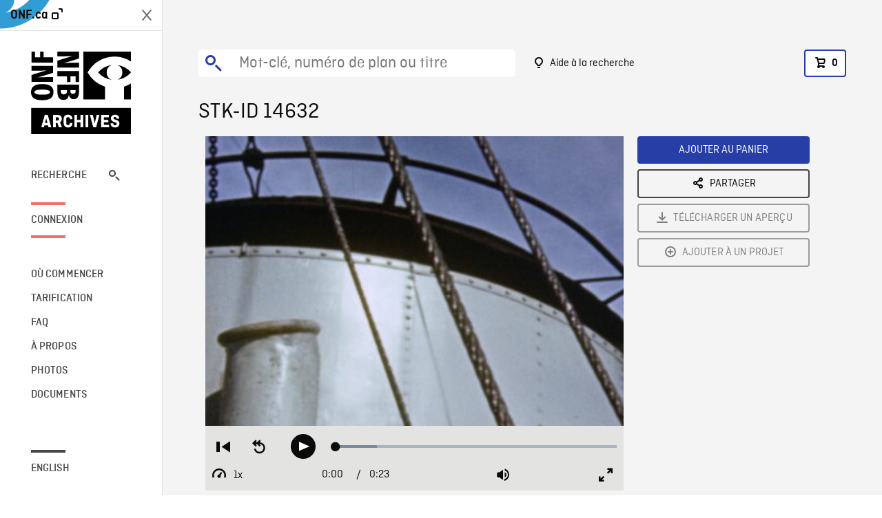

--- FILE ---
content_type: text/html; charset=utf-8
request_url: https://archives.onf.ca/plan/14632/
body_size: 3122
content:


<!DOCTYPE html>
<html lang="fr" class="brand-resize">
  <head>
    <!-- SEO Browser -->
    <meta charset="utf-8">
    <meta http-equiv="X-UA-Compatible" content="IE=edge">
    <meta name="viewport" content="width=device-width,initial-scale=1.0">

    <!-- SEO Robot -->
    <meta name="theme-color" content="#0085CA">
    <meta name="robots" content="index,follow">
    <meta name="googlebot" content="index,follow">

    
  





  <!-- SEO Title / Description / Alternate link -->
  <title>STK-ID 14632 - Archives ONF</title>
  <meta name="description" content="Visuel en couleur : Un artilleur de la marine royale canadienne regarde dans les visées du canon, le capitaine et le premier-maître sur la passerelle de commandement, observant aux jumelles pour voir des signes de l&#x27;ennemi (07/06/1944)." />
  <link rel="alternate" hreflang="en" href="https://archives.nfb.ca/stockshot/14632/" />

  <!-- Open Graph Share -->
  <meta property="og:title" content="STK-ID 14632">
  <meta property="og:description" content="Visuel en couleur : Un artilleur de la marine royale canadienne regarde dans les visées du canon, le capitaine et le premier-maître sur la passerelle de commandement, observant aux jumelles pour voir des signes de l&#x27;ennemi (07/06/1944).">
  <meta property="og:site_name" content="Archives ONF">
  <meta property="og:locale" content="fr">
  <meta property="og:type" content="website">
  
  <meta property="og:image" content="https://www3.nfb.ca/stk_hd_ana/VI59131.000/RCN-400-CM-8-A-01/14632/14632_Thumbnails.jpg">
  

  <!-- Twitter Share -->
  <meta property="twitter:card'" content="summary_large_image">
  <meta property="twitter:title" content="STK-ID 14632">
  <meta property="twitter:description" content="Visuel en couleur : Un artilleur de la marine royale canadienne regarde dans les visées du canon, le capitaine et le premier-maître sur la passerelle de commandement, observant aux jumelles pour voir des signes de l&#x27;ennemi (07/06/1944).">
  
  <meta property="twitter:image" content="https://www3.nfb.ca/stk_hd_ana/VI59131.000/RCN-400-CM-8-A-01/14632/14632_Thumbnails.jpg">
  
  
  
  <meta name="google-site-verification" content="P3nTykUQ40QX8Mn91ThL3MmHs1IuETvz1OJp6L65Nb4" />
  




    <link href="/vue/css/chunk-vendors.a5d03586.css" rel="stylesheet"/>
	<link href="/vue/css/app.d83a5b3d.css" rel="stylesheet"/>
	<script defer="defer" src="/vue/js/chunk-vendors.08ed79bc0ad2f885.min.js"></script>
	<script defer="defer" src="/vue/js/app.d0589b7be1192aa6.min.js"></script>
	<script>window.GENERATED_BY_DJANGO = false</script>
	<link href="/vue/favicon.ico" rel="icon"/>

    <link href="https://dkyhanv6paotz.cloudfront.net/onfca-prod/archives/static/css/loader.0b12b3005727.css" rel="stylesheet">
    
<script type="application/ld+json">
  {
    "@context": "https://schema.org",
    "@type": "VideoObject",
    "name": "Laying a Smoke Screen",
    "description": "Visuel en couleur : Un artilleur de la marine royale canadienne regarde dans les visées du canon, le capitaine et le premier\u002Dmaître sur la passerelle de commandement, observant aux jumelles pour voir des signes de l\u0027ennemi (07/06/1944).",
    
    "thumbnailUrl": "https://www3.nfb.ca/stk_hd_ana/VI59131.000/RCN-400-CM-8-A-01/14632/14632_Thumbnails.jpg",
    
    
    "duration": "PT0H0M23S",
    
    "contentUrl": "https://archives.onf.ca/stockshots/videos/VI59131.000/RCN-400-CM-8-A-01/14632/14632_WorkingCopy.mov",
    "uploadDate": "1944"
  }
</script>

  </head>
  <body class="no-js forceScrollY">
    <div id="app">
      
<h1>STK-ID 14632</h1>
<video controls poster="https://www3.nfb.ca/stk_hd_ana/VI59131.000/RCN-400-CM-8-A-01/14632/14632_Thumbnails.jpg">
  <source src="https://archives.onf.ca/stockshots/videos/VI59131.000/RCN-400-CM-8-A-01/14632/14632_WorkingCopy.mov">
</video>

<p>Visuel en couleur : Un artilleur de la marine royale canadienne regarde dans les visées du canon, le capitaine et le premier-maître sur la passerelle de commandement, observant aux jumelles pour voir des signes de l&#x27;ennemi (07/06/1944).</p>
<h2>Détails</h2>
<dl>
  <dt>Extrait du film</dt>
  <dd>Laying a Smoke Screen</dd>

  
  <dt>Lieu</dt>
  <dd>Manche (mer)</dd>
  

  
  <dt>Année</dt>
  <dd>1944</dd>
  

  
  <dt>Collection</dt>
  <dd>Office National du Film</dd>
  

  

  
  <dt>Formats disponibles</dt>
  <dd>Digital Beta, Bobine 16 mm, Video Disque Digital, HDCAM SR</dd>
  

  
  <dt>Format de tournage</dt>
  <dd>35mm fine grain b&amp;w, 16mm color master pos</dd>
  

  
  <dt>Format de l'image</dt>
  <dd>4/3, ANAMORPHIC_4/3</dd>
  

  
  <dt>Résolutions disponibles</dt>
  <dd>720 x 486, 1920 x 1080</dd>
  
</dl>

    </div>

    
<div id="archives-loader">
  <div class="logo">
    <img src="https://dkyhanv6paotz.cloudfront.net/onfca-prod/archives/static/archives-logo-v.2ed2b7370d04.svg" />
  </div>
</div>
    

<script>
window.VUE_APP_META_I18N = {
  "suffix": " - Archives ONF",
  "default": {
    "title": "Archives ONF",
    "description": "Notre vaste collection de plans d\u0027archives rassemble des contenus images et vidéos provenant non seulement du Canada, mais du monde entier. Il vous faut des images en couleurs de la Seconde Guerre mondiale ou de la fonte des glaces dans l’Arctique? Ne cherchez plus.\u000ATémoignant de plus d’un siècle d’histoire, nos fichiers et nos bobines de film impeccablement préservés permettent des transferts de qualité sur mesure, quelle que soit la résolution désirée : SD, HD, 4K, 8K, etc."
  },
  "stockshot": {
    "title": "STK-ID {id}"
  },
  "search": {
    "title": "Recherche",
    "description": "Trouvez le plan parfait avec l\u0027outil de recherche avancée de la plateforme Archives ONF. Cherchez par mot\u002Dclé, lieu, date ou numéro de plan, et précisez votre recherche à l\u0027aide de multiples filtres."
  },
  "cart": {
    "title": "Panier",
    "description": "Ajouter des plans à votre panier afin de démarrer le processus de demande de licence pour l\u0027achat de plans d\u0027archives sur le site Archives ONF."
  },
  "request_list": {
    "title": "Vos demandes de licence",
    "description": "Accédez à l\u0027historique de vos demandes de licence à l\u0027équipe des ventes d\u0027Archives ONF. "
  },
  "request_detail": {
    "title": "Demande de licence",
    "description": "Faites parvenir une demande de licences à Archives ONF afin de démarrer le processus de commande de plans d\u0027archives."
  },
  "clipbin_list": {
    "title": "Projets",
    "description": "Accédez à tous vos projets et organisez vos plans d\u0027archives avant d\u0027envoyer une demande de licence et de commander des plans à l\u0027équipe Archives ONF."
  },
  "clipbin_detail": {
    "title": "Projet",
    "description": "Gérez votre projet en ajoutant des plans d\u0027archives à une liste. Vous pouvez créer plusieurs listes et gérer de multiples projets sur le site Archives ONF."
  },
  "calculator": {
    "title": "Calculateur de tarifs",
    "description": "Utilisez le calculateur de tarifs pour estimer le coût par seconde des droits souhaités sur votre prochaine commande de plans d\u0027Archives ONF."
  },
  "404": {
    "title": "404",
    "description": "La page demandée n\u0027a pas été trouvée. Communiquez avec nous pour signaler cette erreur."
  }
}
</script>

    <script src="https://dkyhanv6paotz.cloudfront.net/onfca-prod/archives/static/js/loader.1015c52469a2.js"></script>
    

    <script>
      window.VUE_APP_GTM_ID = "GTM-NMCS2FB"
      window.VUE_APP_GTM_SECOND_ID = "GTM-NLQ6TKD"
      window.VUE_APP_THUMBNAIL_PATTERN = "https://dkyhanv6paotz.cloudfront.net/live/fit-in/{width}x{height}/{path}"
      window.VUE_APP_GTM_USER_ID = ""
      window.ARCHIVES_CLIENT_ID = "013331"
      
      window.GENERATED_BY_DJANGO = true
    </script>
  </body>
</html>
